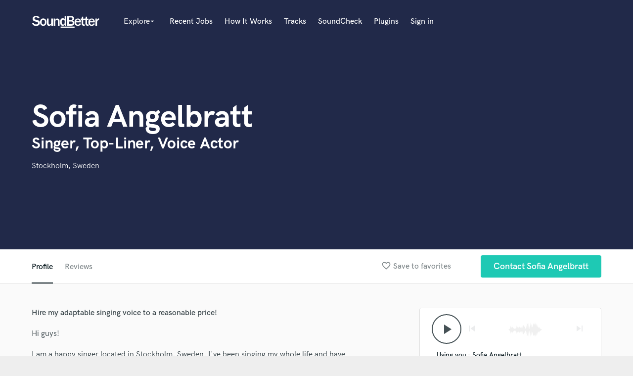

--- FILE ---
content_type: text/html; charset=utf-8
request_url: https://www.google.com/recaptcha/api2/anchor?ar=1&k=6Ldz1-ISAAAAAC-cNJnj4siHO0Gswu3die0mxASV&co=aHR0cHM6Ly9zb3VuZGJldHRlci5jb206NDQz&hl=en&v=N67nZn4AqZkNcbeMu4prBgzg&size=normal&anchor-ms=20000&execute-ms=30000&cb=tqo661dng9
body_size: 49713
content:
<!DOCTYPE HTML><html dir="ltr" lang="en"><head><meta http-equiv="Content-Type" content="text/html; charset=UTF-8">
<meta http-equiv="X-UA-Compatible" content="IE=edge">
<title>reCAPTCHA</title>
<style type="text/css">
/* cyrillic-ext */
@font-face {
  font-family: 'Roboto';
  font-style: normal;
  font-weight: 400;
  font-stretch: 100%;
  src: url(//fonts.gstatic.com/s/roboto/v48/KFO7CnqEu92Fr1ME7kSn66aGLdTylUAMa3GUBHMdazTgWw.woff2) format('woff2');
  unicode-range: U+0460-052F, U+1C80-1C8A, U+20B4, U+2DE0-2DFF, U+A640-A69F, U+FE2E-FE2F;
}
/* cyrillic */
@font-face {
  font-family: 'Roboto';
  font-style: normal;
  font-weight: 400;
  font-stretch: 100%;
  src: url(//fonts.gstatic.com/s/roboto/v48/KFO7CnqEu92Fr1ME7kSn66aGLdTylUAMa3iUBHMdazTgWw.woff2) format('woff2');
  unicode-range: U+0301, U+0400-045F, U+0490-0491, U+04B0-04B1, U+2116;
}
/* greek-ext */
@font-face {
  font-family: 'Roboto';
  font-style: normal;
  font-weight: 400;
  font-stretch: 100%;
  src: url(//fonts.gstatic.com/s/roboto/v48/KFO7CnqEu92Fr1ME7kSn66aGLdTylUAMa3CUBHMdazTgWw.woff2) format('woff2');
  unicode-range: U+1F00-1FFF;
}
/* greek */
@font-face {
  font-family: 'Roboto';
  font-style: normal;
  font-weight: 400;
  font-stretch: 100%;
  src: url(//fonts.gstatic.com/s/roboto/v48/KFO7CnqEu92Fr1ME7kSn66aGLdTylUAMa3-UBHMdazTgWw.woff2) format('woff2');
  unicode-range: U+0370-0377, U+037A-037F, U+0384-038A, U+038C, U+038E-03A1, U+03A3-03FF;
}
/* math */
@font-face {
  font-family: 'Roboto';
  font-style: normal;
  font-weight: 400;
  font-stretch: 100%;
  src: url(//fonts.gstatic.com/s/roboto/v48/KFO7CnqEu92Fr1ME7kSn66aGLdTylUAMawCUBHMdazTgWw.woff2) format('woff2');
  unicode-range: U+0302-0303, U+0305, U+0307-0308, U+0310, U+0312, U+0315, U+031A, U+0326-0327, U+032C, U+032F-0330, U+0332-0333, U+0338, U+033A, U+0346, U+034D, U+0391-03A1, U+03A3-03A9, U+03B1-03C9, U+03D1, U+03D5-03D6, U+03F0-03F1, U+03F4-03F5, U+2016-2017, U+2034-2038, U+203C, U+2040, U+2043, U+2047, U+2050, U+2057, U+205F, U+2070-2071, U+2074-208E, U+2090-209C, U+20D0-20DC, U+20E1, U+20E5-20EF, U+2100-2112, U+2114-2115, U+2117-2121, U+2123-214F, U+2190, U+2192, U+2194-21AE, U+21B0-21E5, U+21F1-21F2, U+21F4-2211, U+2213-2214, U+2216-22FF, U+2308-230B, U+2310, U+2319, U+231C-2321, U+2336-237A, U+237C, U+2395, U+239B-23B7, U+23D0, U+23DC-23E1, U+2474-2475, U+25AF, U+25B3, U+25B7, U+25BD, U+25C1, U+25CA, U+25CC, U+25FB, U+266D-266F, U+27C0-27FF, U+2900-2AFF, U+2B0E-2B11, U+2B30-2B4C, U+2BFE, U+3030, U+FF5B, U+FF5D, U+1D400-1D7FF, U+1EE00-1EEFF;
}
/* symbols */
@font-face {
  font-family: 'Roboto';
  font-style: normal;
  font-weight: 400;
  font-stretch: 100%;
  src: url(//fonts.gstatic.com/s/roboto/v48/KFO7CnqEu92Fr1ME7kSn66aGLdTylUAMaxKUBHMdazTgWw.woff2) format('woff2');
  unicode-range: U+0001-000C, U+000E-001F, U+007F-009F, U+20DD-20E0, U+20E2-20E4, U+2150-218F, U+2190, U+2192, U+2194-2199, U+21AF, U+21E6-21F0, U+21F3, U+2218-2219, U+2299, U+22C4-22C6, U+2300-243F, U+2440-244A, U+2460-24FF, U+25A0-27BF, U+2800-28FF, U+2921-2922, U+2981, U+29BF, U+29EB, U+2B00-2BFF, U+4DC0-4DFF, U+FFF9-FFFB, U+10140-1018E, U+10190-1019C, U+101A0, U+101D0-101FD, U+102E0-102FB, U+10E60-10E7E, U+1D2C0-1D2D3, U+1D2E0-1D37F, U+1F000-1F0FF, U+1F100-1F1AD, U+1F1E6-1F1FF, U+1F30D-1F30F, U+1F315, U+1F31C, U+1F31E, U+1F320-1F32C, U+1F336, U+1F378, U+1F37D, U+1F382, U+1F393-1F39F, U+1F3A7-1F3A8, U+1F3AC-1F3AF, U+1F3C2, U+1F3C4-1F3C6, U+1F3CA-1F3CE, U+1F3D4-1F3E0, U+1F3ED, U+1F3F1-1F3F3, U+1F3F5-1F3F7, U+1F408, U+1F415, U+1F41F, U+1F426, U+1F43F, U+1F441-1F442, U+1F444, U+1F446-1F449, U+1F44C-1F44E, U+1F453, U+1F46A, U+1F47D, U+1F4A3, U+1F4B0, U+1F4B3, U+1F4B9, U+1F4BB, U+1F4BF, U+1F4C8-1F4CB, U+1F4D6, U+1F4DA, U+1F4DF, U+1F4E3-1F4E6, U+1F4EA-1F4ED, U+1F4F7, U+1F4F9-1F4FB, U+1F4FD-1F4FE, U+1F503, U+1F507-1F50B, U+1F50D, U+1F512-1F513, U+1F53E-1F54A, U+1F54F-1F5FA, U+1F610, U+1F650-1F67F, U+1F687, U+1F68D, U+1F691, U+1F694, U+1F698, U+1F6AD, U+1F6B2, U+1F6B9-1F6BA, U+1F6BC, U+1F6C6-1F6CF, U+1F6D3-1F6D7, U+1F6E0-1F6EA, U+1F6F0-1F6F3, U+1F6F7-1F6FC, U+1F700-1F7FF, U+1F800-1F80B, U+1F810-1F847, U+1F850-1F859, U+1F860-1F887, U+1F890-1F8AD, U+1F8B0-1F8BB, U+1F8C0-1F8C1, U+1F900-1F90B, U+1F93B, U+1F946, U+1F984, U+1F996, U+1F9E9, U+1FA00-1FA6F, U+1FA70-1FA7C, U+1FA80-1FA89, U+1FA8F-1FAC6, U+1FACE-1FADC, U+1FADF-1FAE9, U+1FAF0-1FAF8, U+1FB00-1FBFF;
}
/* vietnamese */
@font-face {
  font-family: 'Roboto';
  font-style: normal;
  font-weight: 400;
  font-stretch: 100%;
  src: url(//fonts.gstatic.com/s/roboto/v48/KFO7CnqEu92Fr1ME7kSn66aGLdTylUAMa3OUBHMdazTgWw.woff2) format('woff2');
  unicode-range: U+0102-0103, U+0110-0111, U+0128-0129, U+0168-0169, U+01A0-01A1, U+01AF-01B0, U+0300-0301, U+0303-0304, U+0308-0309, U+0323, U+0329, U+1EA0-1EF9, U+20AB;
}
/* latin-ext */
@font-face {
  font-family: 'Roboto';
  font-style: normal;
  font-weight: 400;
  font-stretch: 100%;
  src: url(//fonts.gstatic.com/s/roboto/v48/KFO7CnqEu92Fr1ME7kSn66aGLdTylUAMa3KUBHMdazTgWw.woff2) format('woff2');
  unicode-range: U+0100-02BA, U+02BD-02C5, U+02C7-02CC, U+02CE-02D7, U+02DD-02FF, U+0304, U+0308, U+0329, U+1D00-1DBF, U+1E00-1E9F, U+1EF2-1EFF, U+2020, U+20A0-20AB, U+20AD-20C0, U+2113, U+2C60-2C7F, U+A720-A7FF;
}
/* latin */
@font-face {
  font-family: 'Roboto';
  font-style: normal;
  font-weight: 400;
  font-stretch: 100%;
  src: url(//fonts.gstatic.com/s/roboto/v48/KFO7CnqEu92Fr1ME7kSn66aGLdTylUAMa3yUBHMdazQ.woff2) format('woff2');
  unicode-range: U+0000-00FF, U+0131, U+0152-0153, U+02BB-02BC, U+02C6, U+02DA, U+02DC, U+0304, U+0308, U+0329, U+2000-206F, U+20AC, U+2122, U+2191, U+2193, U+2212, U+2215, U+FEFF, U+FFFD;
}
/* cyrillic-ext */
@font-face {
  font-family: 'Roboto';
  font-style: normal;
  font-weight: 500;
  font-stretch: 100%;
  src: url(//fonts.gstatic.com/s/roboto/v48/KFO7CnqEu92Fr1ME7kSn66aGLdTylUAMa3GUBHMdazTgWw.woff2) format('woff2');
  unicode-range: U+0460-052F, U+1C80-1C8A, U+20B4, U+2DE0-2DFF, U+A640-A69F, U+FE2E-FE2F;
}
/* cyrillic */
@font-face {
  font-family: 'Roboto';
  font-style: normal;
  font-weight: 500;
  font-stretch: 100%;
  src: url(//fonts.gstatic.com/s/roboto/v48/KFO7CnqEu92Fr1ME7kSn66aGLdTylUAMa3iUBHMdazTgWw.woff2) format('woff2');
  unicode-range: U+0301, U+0400-045F, U+0490-0491, U+04B0-04B1, U+2116;
}
/* greek-ext */
@font-face {
  font-family: 'Roboto';
  font-style: normal;
  font-weight: 500;
  font-stretch: 100%;
  src: url(//fonts.gstatic.com/s/roboto/v48/KFO7CnqEu92Fr1ME7kSn66aGLdTylUAMa3CUBHMdazTgWw.woff2) format('woff2');
  unicode-range: U+1F00-1FFF;
}
/* greek */
@font-face {
  font-family: 'Roboto';
  font-style: normal;
  font-weight: 500;
  font-stretch: 100%;
  src: url(//fonts.gstatic.com/s/roboto/v48/KFO7CnqEu92Fr1ME7kSn66aGLdTylUAMa3-UBHMdazTgWw.woff2) format('woff2');
  unicode-range: U+0370-0377, U+037A-037F, U+0384-038A, U+038C, U+038E-03A1, U+03A3-03FF;
}
/* math */
@font-face {
  font-family: 'Roboto';
  font-style: normal;
  font-weight: 500;
  font-stretch: 100%;
  src: url(//fonts.gstatic.com/s/roboto/v48/KFO7CnqEu92Fr1ME7kSn66aGLdTylUAMawCUBHMdazTgWw.woff2) format('woff2');
  unicode-range: U+0302-0303, U+0305, U+0307-0308, U+0310, U+0312, U+0315, U+031A, U+0326-0327, U+032C, U+032F-0330, U+0332-0333, U+0338, U+033A, U+0346, U+034D, U+0391-03A1, U+03A3-03A9, U+03B1-03C9, U+03D1, U+03D5-03D6, U+03F0-03F1, U+03F4-03F5, U+2016-2017, U+2034-2038, U+203C, U+2040, U+2043, U+2047, U+2050, U+2057, U+205F, U+2070-2071, U+2074-208E, U+2090-209C, U+20D0-20DC, U+20E1, U+20E5-20EF, U+2100-2112, U+2114-2115, U+2117-2121, U+2123-214F, U+2190, U+2192, U+2194-21AE, U+21B0-21E5, U+21F1-21F2, U+21F4-2211, U+2213-2214, U+2216-22FF, U+2308-230B, U+2310, U+2319, U+231C-2321, U+2336-237A, U+237C, U+2395, U+239B-23B7, U+23D0, U+23DC-23E1, U+2474-2475, U+25AF, U+25B3, U+25B7, U+25BD, U+25C1, U+25CA, U+25CC, U+25FB, U+266D-266F, U+27C0-27FF, U+2900-2AFF, U+2B0E-2B11, U+2B30-2B4C, U+2BFE, U+3030, U+FF5B, U+FF5D, U+1D400-1D7FF, U+1EE00-1EEFF;
}
/* symbols */
@font-face {
  font-family: 'Roboto';
  font-style: normal;
  font-weight: 500;
  font-stretch: 100%;
  src: url(//fonts.gstatic.com/s/roboto/v48/KFO7CnqEu92Fr1ME7kSn66aGLdTylUAMaxKUBHMdazTgWw.woff2) format('woff2');
  unicode-range: U+0001-000C, U+000E-001F, U+007F-009F, U+20DD-20E0, U+20E2-20E4, U+2150-218F, U+2190, U+2192, U+2194-2199, U+21AF, U+21E6-21F0, U+21F3, U+2218-2219, U+2299, U+22C4-22C6, U+2300-243F, U+2440-244A, U+2460-24FF, U+25A0-27BF, U+2800-28FF, U+2921-2922, U+2981, U+29BF, U+29EB, U+2B00-2BFF, U+4DC0-4DFF, U+FFF9-FFFB, U+10140-1018E, U+10190-1019C, U+101A0, U+101D0-101FD, U+102E0-102FB, U+10E60-10E7E, U+1D2C0-1D2D3, U+1D2E0-1D37F, U+1F000-1F0FF, U+1F100-1F1AD, U+1F1E6-1F1FF, U+1F30D-1F30F, U+1F315, U+1F31C, U+1F31E, U+1F320-1F32C, U+1F336, U+1F378, U+1F37D, U+1F382, U+1F393-1F39F, U+1F3A7-1F3A8, U+1F3AC-1F3AF, U+1F3C2, U+1F3C4-1F3C6, U+1F3CA-1F3CE, U+1F3D4-1F3E0, U+1F3ED, U+1F3F1-1F3F3, U+1F3F5-1F3F7, U+1F408, U+1F415, U+1F41F, U+1F426, U+1F43F, U+1F441-1F442, U+1F444, U+1F446-1F449, U+1F44C-1F44E, U+1F453, U+1F46A, U+1F47D, U+1F4A3, U+1F4B0, U+1F4B3, U+1F4B9, U+1F4BB, U+1F4BF, U+1F4C8-1F4CB, U+1F4D6, U+1F4DA, U+1F4DF, U+1F4E3-1F4E6, U+1F4EA-1F4ED, U+1F4F7, U+1F4F9-1F4FB, U+1F4FD-1F4FE, U+1F503, U+1F507-1F50B, U+1F50D, U+1F512-1F513, U+1F53E-1F54A, U+1F54F-1F5FA, U+1F610, U+1F650-1F67F, U+1F687, U+1F68D, U+1F691, U+1F694, U+1F698, U+1F6AD, U+1F6B2, U+1F6B9-1F6BA, U+1F6BC, U+1F6C6-1F6CF, U+1F6D3-1F6D7, U+1F6E0-1F6EA, U+1F6F0-1F6F3, U+1F6F7-1F6FC, U+1F700-1F7FF, U+1F800-1F80B, U+1F810-1F847, U+1F850-1F859, U+1F860-1F887, U+1F890-1F8AD, U+1F8B0-1F8BB, U+1F8C0-1F8C1, U+1F900-1F90B, U+1F93B, U+1F946, U+1F984, U+1F996, U+1F9E9, U+1FA00-1FA6F, U+1FA70-1FA7C, U+1FA80-1FA89, U+1FA8F-1FAC6, U+1FACE-1FADC, U+1FADF-1FAE9, U+1FAF0-1FAF8, U+1FB00-1FBFF;
}
/* vietnamese */
@font-face {
  font-family: 'Roboto';
  font-style: normal;
  font-weight: 500;
  font-stretch: 100%;
  src: url(//fonts.gstatic.com/s/roboto/v48/KFO7CnqEu92Fr1ME7kSn66aGLdTylUAMa3OUBHMdazTgWw.woff2) format('woff2');
  unicode-range: U+0102-0103, U+0110-0111, U+0128-0129, U+0168-0169, U+01A0-01A1, U+01AF-01B0, U+0300-0301, U+0303-0304, U+0308-0309, U+0323, U+0329, U+1EA0-1EF9, U+20AB;
}
/* latin-ext */
@font-face {
  font-family: 'Roboto';
  font-style: normal;
  font-weight: 500;
  font-stretch: 100%;
  src: url(//fonts.gstatic.com/s/roboto/v48/KFO7CnqEu92Fr1ME7kSn66aGLdTylUAMa3KUBHMdazTgWw.woff2) format('woff2');
  unicode-range: U+0100-02BA, U+02BD-02C5, U+02C7-02CC, U+02CE-02D7, U+02DD-02FF, U+0304, U+0308, U+0329, U+1D00-1DBF, U+1E00-1E9F, U+1EF2-1EFF, U+2020, U+20A0-20AB, U+20AD-20C0, U+2113, U+2C60-2C7F, U+A720-A7FF;
}
/* latin */
@font-face {
  font-family: 'Roboto';
  font-style: normal;
  font-weight: 500;
  font-stretch: 100%;
  src: url(//fonts.gstatic.com/s/roboto/v48/KFO7CnqEu92Fr1ME7kSn66aGLdTylUAMa3yUBHMdazQ.woff2) format('woff2');
  unicode-range: U+0000-00FF, U+0131, U+0152-0153, U+02BB-02BC, U+02C6, U+02DA, U+02DC, U+0304, U+0308, U+0329, U+2000-206F, U+20AC, U+2122, U+2191, U+2193, U+2212, U+2215, U+FEFF, U+FFFD;
}
/* cyrillic-ext */
@font-face {
  font-family: 'Roboto';
  font-style: normal;
  font-weight: 900;
  font-stretch: 100%;
  src: url(//fonts.gstatic.com/s/roboto/v48/KFO7CnqEu92Fr1ME7kSn66aGLdTylUAMa3GUBHMdazTgWw.woff2) format('woff2');
  unicode-range: U+0460-052F, U+1C80-1C8A, U+20B4, U+2DE0-2DFF, U+A640-A69F, U+FE2E-FE2F;
}
/* cyrillic */
@font-face {
  font-family: 'Roboto';
  font-style: normal;
  font-weight: 900;
  font-stretch: 100%;
  src: url(//fonts.gstatic.com/s/roboto/v48/KFO7CnqEu92Fr1ME7kSn66aGLdTylUAMa3iUBHMdazTgWw.woff2) format('woff2');
  unicode-range: U+0301, U+0400-045F, U+0490-0491, U+04B0-04B1, U+2116;
}
/* greek-ext */
@font-face {
  font-family: 'Roboto';
  font-style: normal;
  font-weight: 900;
  font-stretch: 100%;
  src: url(//fonts.gstatic.com/s/roboto/v48/KFO7CnqEu92Fr1ME7kSn66aGLdTylUAMa3CUBHMdazTgWw.woff2) format('woff2');
  unicode-range: U+1F00-1FFF;
}
/* greek */
@font-face {
  font-family: 'Roboto';
  font-style: normal;
  font-weight: 900;
  font-stretch: 100%;
  src: url(//fonts.gstatic.com/s/roboto/v48/KFO7CnqEu92Fr1ME7kSn66aGLdTylUAMa3-UBHMdazTgWw.woff2) format('woff2');
  unicode-range: U+0370-0377, U+037A-037F, U+0384-038A, U+038C, U+038E-03A1, U+03A3-03FF;
}
/* math */
@font-face {
  font-family: 'Roboto';
  font-style: normal;
  font-weight: 900;
  font-stretch: 100%;
  src: url(//fonts.gstatic.com/s/roboto/v48/KFO7CnqEu92Fr1ME7kSn66aGLdTylUAMawCUBHMdazTgWw.woff2) format('woff2');
  unicode-range: U+0302-0303, U+0305, U+0307-0308, U+0310, U+0312, U+0315, U+031A, U+0326-0327, U+032C, U+032F-0330, U+0332-0333, U+0338, U+033A, U+0346, U+034D, U+0391-03A1, U+03A3-03A9, U+03B1-03C9, U+03D1, U+03D5-03D6, U+03F0-03F1, U+03F4-03F5, U+2016-2017, U+2034-2038, U+203C, U+2040, U+2043, U+2047, U+2050, U+2057, U+205F, U+2070-2071, U+2074-208E, U+2090-209C, U+20D0-20DC, U+20E1, U+20E5-20EF, U+2100-2112, U+2114-2115, U+2117-2121, U+2123-214F, U+2190, U+2192, U+2194-21AE, U+21B0-21E5, U+21F1-21F2, U+21F4-2211, U+2213-2214, U+2216-22FF, U+2308-230B, U+2310, U+2319, U+231C-2321, U+2336-237A, U+237C, U+2395, U+239B-23B7, U+23D0, U+23DC-23E1, U+2474-2475, U+25AF, U+25B3, U+25B7, U+25BD, U+25C1, U+25CA, U+25CC, U+25FB, U+266D-266F, U+27C0-27FF, U+2900-2AFF, U+2B0E-2B11, U+2B30-2B4C, U+2BFE, U+3030, U+FF5B, U+FF5D, U+1D400-1D7FF, U+1EE00-1EEFF;
}
/* symbols */
@font-face {
  font-family: 'Roboto';
  font-style: normal;
  font-weight: 900;
  font-stretch: 100%;
  src: url(//fonts.gstatic.com/s/roboto/v48/KFO7CnqEu92Fr1ME7kSn66aGLdTylUAMaxKUBHMdazTgWw.woff2) format('woff2');
  unicode-range: U+0001-000C, U+000E-001F, U+007F-009F, U+20DD-20E0, U+20E2-20E4, U+2150-218F, U+2190, U+2192, U+2194-2199, U+21AF, U+21E6-21F0, U+21F3, U+2218-2219, U+2299, U+22C4-22C6, U+2300-243F, U+2440-244A, U+2460-24FF, U+25A0-27BF, U+2800-28FF, U+2921-2922, U+2981, U+29BF, U+29EB, U+2B00-2BFF, U+4DC0-4DFF, U+FFF9-FFFB, U+10140-1018E, U+10190-1019C, U+101A0, U+101D0-101FD, U+102E0-102FB, U+10E60-10E7E, U+1D2C0-1D2D3, U+1D2E0-1D37F, U+1F000-1F0FF, U+1F100-1F1AD, U+1F1E6-1F1FF, U+1F30D-1F30F, U+1F315, U+1F31C, U+1F31E, U+1F320-1F32C, U+1F336, U+1F378, U+1F37D, U+1F382, U+1F393-1F39F, U+1F3A7-1F3A8, U+1F3AC-1F3AF, U+1F3C2, U+1F3C4-1F3C6, U+1F3CA-1F3CE, U+1F3D4-1F3E0, U+1F3ED, U+1F3F1-1F3F3, U+1F3F5-1F3F7, U+1F408, U+1F415, U+1F41F, U+1F426, U+1F43F, U+1F441-1F442, U+1F444, U+1F446-1F449, U+1F44C-1F44E, U+1F453, U+1F46A, U+1F47D, U+1F4A3, U+1F4B0, U+1F4B3, U+1F4B9, U+1F4BB, U+1F4BF, U+1F4C8-1F4CB, U+1F4D6, U+1F4DA, U+1F4DF, U+1F4E3-1F4E6, U+1F4EA-1F4ED, U+1F4F7, U+1F4F9-1F4FB, U+1F4FD-1F4FE, U+1F503, U+1F507-1F50B, U+1F50D, U+1F512-1F513, U+1F53E-1F54A, U+1F54F-1F5FA, U+1F610, U+1F650-1F67F, U+1F687, U+1F68D, U+1F691, U+1F694, U+1F698, U+1F6AD, U+1F6B2, U+1F6B9-1F6BA, U+1F6BC, U+1F6C6-1F6CF, U+1F6D3-1F6D7, U+1F6E0-1F6EA, U+1F6F0-1F6F3, U+1F6F7-1F6FC, U+1F700-1F7FF, U+1F800-1F80B, U+1F810-1F847, U+1F850-1F859, U+1F860-1F887, U+1F890-1F8AD, U+1F8B0-1F8BB, U+1F8C0-1F8C1, U+1F900-1F90B, U+1F93B, U+1F946, U+1F984, U+1F996, U+1F9E9, U+1FA00-1FA6F, U+1FA70-1FA7C, U+1FA80-1FA89, U+1FA8F-1FAC6, U+1FACE-1FADC, U+1FADF-1FAE9, U+1FAF0-1FAF8, U+1FB00-1FBFF;
}
/* vietnamese */
@font-face {
  font-family: 'Roboto';
  font-style: normal;
  font-weight: 900;
  font-stretch: 100%;
  src: url(//fonts.gstatic.com/s/roboto/v48/KFO7CnqEu92Fr1ME7kSn66aGLdTylUAMa3OUBHMdazTgWw.woff2) format('woff2');
  unicode-range: U+0102-0103, U+0110-0111, U+0128-0129, U+0168-0169, U+01A0-01A1, U+01AF-01B0, U+0300-0301, U+0303-0304, U+0308-0309, U+0323, U+0329, U+1EA0-1EF9, U+20AB;
}
/* latin-ext */
@font-face {
  font-family: 'Roboto';
  font-style: normal;
  font-weight: 900;
  font-stretch: 100%;
  src: url(//fonts.gstatic.com/s/roboto/v48/KFO7CnqEu92Fr1ME7kSn66aGLdTylUAMa3KUBHMdazTgWw.woff2) format('woff2');
  unicode-range: U+0100-02BA, U+02BD-02C5, U+02C7-02CC, U+02CE-02D7, U+02DD-02FF, U+0304, U+0308, U+0329, U+1D00-1DBF, U+1E00-1E9F, U+1EF2-1EFF, U+2020, U+20A0-20AB, U+20AD-20C0, U+2113, U+2C60-2C7F, U+A720-A7FF;
}
/* latin */
@font-face {
  font-family: 'Roboto';
  font-style: normal;
  font-weight: 900;
  font-stretch: 100%;
  src: url(//fonts.gstatic.com/s/roboto/v48/KFO7CnqEu92Fr1ME7kSn66aGLdTylUAMa3yUBHMdazQ.woff2) format('woff2');
  unicode-range: U+0000-00FF, U+0131, U+0152-0153, U+02BB-02BC, U+02C6, U+02DA, U+02DC, U+0304, U+0308, U+0329, U+2000-206F, U+20AC, U+2122, U+2191, U+2193, U+2212, U+2215, U+FEFF, U+FFFD;
}

</style>
<link rel="stylesheet" type="text/css" href="https://www.gstatic.com/recaptcha/releases/N67nZn4AqZkNcbeMu4prBgzg/styles__ltr.css">
<script nonce="mzoiFJr2OpL7nj1Tr7PRRQ" type="text/javascript">window['__recaptcha_api'] = 'https://www.google.com/recaptcha/api2/';</script>
<script type="text/javascript" src="https://www.gstatic.com/recaptcha/releases/N67nZn4AqZkNcbeMu4prBgzg/recaptcha__en.js" nonce="mzoiFJr2OpL7nj1Tr7PRRQ">
      
    </script></head>
<body><div id="rc-anchor-alert" class="rc-anchor-alert"></div>
<input type="hidden" id="recaptcha-token" value="[base64]">
<script type="text/javascript" nonce="mzoiFJr2OpL7nj1Tr7PRRQ">
      recaptcha.anchor.Main.init("[\x22ainput\x22,[\x22bgdata\x22,\x22\x22,\[base64]/[base64]/[base64]/bmV3IHJbeF0oY1swXSk6RT09Mj9uZXcgclt4XShjWzBdLGNbMV0pOkU9PTM/bmV3IHJbeF0oY1swXSxjWzFdLGNbMl0pOkU9PTQ/[base64]/[base64]/[base64]/[base64]/[base64]/[base64]/[base64]/[base64]\x22,\[base64]\x22,\x22w5jCrcKuw5PCs8Oww5HDjg1HaHVXS8KbwpsodWjCjR7DmjLCk8K5O8K4w60bR8KxAsK6ecKOYFhSNcOYPWtoPyfCoTvDtBtBM8Ovw4jDnMOuw6YoK2zDgG0qwrDDlCDCs0Bdwq/DmMKaHAbDk1PCoMO0AnPDnlLCmcOxPsO1RcKuw53DgcK0wos5w5TCk8ONfC/CtyDCjWzCuVNpw73DsFAFREgXCcO+Z8Kpw5XDscK+AsOOwrEyNMO6wprDnsKWw4fDr8KUwofCoBrCkgrCuGpbIFzDojXChADCksOrMcKgW3Y/JX3CisOIPU/DgsO+w7HDosOBHTIRwoPDlQDDiMKyw65pw6Y0FsKfGsKQcMK6HQPDgk3Ch8OeJE5Dw6lpwqtNwqHDulsJWlc/OcOfw7FNXwXCncKQf8KCB8Kfw7RBw7PDvCbClFnChS/DjsKVLcKKB2prKwhadcK5BsOgEcO2KXQRw7HCuG/DqcOzXMKVwpnChMOtwqpsdMKIwp3CsxfCgMKRwq3CjiFrwptlw5zCvsKxw4vClH3DmzocwqvCrcKzw7YcwpXDiiMOwrDCq1hZNsOlCMO3w4dIw412w57ClsOEAAlmw4hPw73Cq1rDgFvDmF/Dg2wiw5diYsK+T3/DjD4mZXI0V8KUwpLCpBB1w4/Dn8O1w4zDhGpZJVUPw6LDskjDk0s/[base64]/CmW8RXsKsfzMmw6jCmxxGasO4wqbChUbDozwcwp1Owr0zMWXCtkDDgE/DvgfDskzDkTHClMOwwpIdw6N0w4bCgkFuwr1XwpjCjmHCq8KRw7rDhsOhWsOYwr1tOA9uwrrCoMOyw4E5w5/CosKPERvDoBDDo0LClsOlZ8O5w7J1w7h5wr5tw408w5ULw7bDhsKsbcO0wrTDksKkR8K5c8K7P8KpG8Onw4DCgWIKw64Dwo0+wo/Dv0DDv03CozDDmGfDohDCmjogfVwBwr7CmQ/DkMKPDy4SFBPDscKoe3vCshDDsivClsKqw6LDtcKXBEvDpBMPwoUHw5IUwoRxwqRkbcKqVWteOlzCnMK0w6dBw5AGGMOJwpZawqjDp0jCr8KiQcK3w5HCqcOlOMKMwqzCkMOqRcOYcsKAw73DpcOCw5kvw4E8wpjDkEsWwqrCngTCs8Knwpdtw4/Cu8OSSGvCjMOHLyHDv2rCncKKHgXCn8Ouw4jDg2Iawp1dw5xgFcKFAE9lfXtAw65/[base64]/PGjDvcOrw7ZlDHbDhsOleB7DqnQgw6/CqxTCkWLDnEQOwpDDsQnDrDd9E3hLw53CkgPCtcKSci9ZaMOMIUPCpsO4w4vDozbCm8KufGhWw6p+wpdTDSfCnzXDj8Opw6Akw7TCqCjDhxpTw6LDgSFtBH4iwq43wo7DosONw6MxwolKTsKPf2cUfikacirCl8OrwqtMwq5gw43ChcOvacOEX8KcKjTCuSvDgsK/[base64]/DtsOvw6LCocOFwoxKc8ObWyfCnQ7DmsKdwqRYAcKrZ33Dty/DosO2wp3DksKMXCDCqsKQFSPCuUYKVMOuw7TDiMKnw68jN2FUbGDCiMKMw4opdMOFNWvDrsKdSkrCh8Onw59NbMK/[base64]/W07CnMONf8KPwqt0wo/CqWpHOsOpEMKcSnbCrXopE2fDiXPDr8ORwoo1UsKfYsKtw7lcEcKsMcODw5LDqGLCucOzw6kjbcOqSBcrKsOww7zDp8Ohw5XCuHxXw6c7wpjCgXsgbDx5w4LCpS7Dnnk/QRYkCDtTw7jDrxhdSyYPbMK7w6Ytwr/CuMOQY8K9w6NKGsOuC8KkfwRSw6PCsVDDv8K9w4jDn1LDsFTCtwMFa2IeRz9vdcK8wrg1w41ACRA3w5bCmzx5w4vCj0lTwq4sf0PDkEwjw7/CpcKcw7JMD3HCtXXDjcKOTsKiwpjDjHskYMK3wqHDoMKJFnMDwrnCt8OLHcOhwqLCiiLDrA5nc8Kqw6TCiMONccKWwodMw60SEFbDtcKBFydKGTDCjAvDkMKow5jCqcOvw7/ClcOALsKDwrfDkkLDgijDp0cdwrbDicKeTMK3LcKpGhMlw6FqwrFgZ2LDsQt6wpvCuSnCmWhOwrTDuxnDj1ZSw43Dslsnwqkhw6/DghLDthwRw4bClEZUElZdW1zDhhMOOMOHan/[base64]/wo8pWk/[base64]/DpwHCr1Y1esObT8OUw4bCnMKqw7HCu8O5eQ/[base64]/DusKKwrDDuHjCv8OybMKCw4XCusKpV8K0G8OqS3TDoMKxT1TDlsKsEMKEUE7CgcOBQ8OCw71+WcKIw5nCqHR1wrRkRQ8GwoLDjEnDj8Ohwp3DjsKNNRF0wqfCisKBwrPDv2DCogIHwqxRd8K8MMOSwrbCucK8wpbCsELCksOYecKeHcKowq/Cg31MVhtuZcKVLcKAE8Kfw7rCoMOpwp5aw4Uww6zCkRE8wpXCkRvDqkvCnVzClmQiw7HDrsKrO8KWwq1paBcJwrDCpMOQEVvCuVRrwpJBw7FBC8OCcUwOEMOpGj7ClQM/[base64]/UcOLFDnCiSMpAsOmwo/[base64]/w47DhsOOw6ADwp0nw5p/[base64]/f8Oiw7HDnyw+BcOowr/[base64]/w77DkktlTMKwPsK6w7VCwpXCv8Ogw5ICQR5fw6TCuE19GSfCr2QBI8Ocw6Y9wrLClBd7w77DgyvDiMKPwpfDoMOMwo7CvMKewqJxacKHDyDCiMOMN8KRWcKxwr4Lw6TCjm9xwqTDgyhDw4nDiC56YlXDh2vCs8KkworDkMOYw7xtOSl1w4/CrMK6ZMKIw7p1wrfCqsKww6LDsMKqLsO6w4vCvHwIw7EoXyE/w4lodcOsRDR9w5k1wr/CmmQ7wr7CqcKPACMOBwfDmAfCvMO/w7PDjMKBwpZXP2NswpLDng7DnMOVQV8lwovCgcK1w709PlkYw6nDtljCmMKywpQgWcKTYMKDwrDDo1rDj8OYwpt8w4cjJ8OSw44Ja8K9w5/CtcO/wqPCjUfDvcK6wrpMwqFswrt3dsOtw7h0wq/Cuhp7JGrDvMOCwokEOWYUw4vCpE/CgsKpw5J3w47DkRDChxlqQBbDvFfDgz8wIh7DgSTCtcKVwofCnsKhw60XXMK/RcO/wpDDsibCkAnCmxLDjinDp3nCtsOAw5hjwopNw4d+ez7CusOCwprDmMKZw6XCuWfDmMKcw6JoJCkrwrgWw4QEUjXCgsOew7Etw4R2djzCssK/JcKbW11jwoBUMRfClcKDwoHDgMOaR3TCujrCpsOqcsK+L8Kyw5XCscKQBFpXwr7CvsK1HcKcBmjDjHvCpsOzw60OJDHDtgTCqMOQw7DDkUwEZcOOw4Qhw6gowpALbxtUAQMZw4/DlDQEFMKQwqVDwoZgwr3CuMKFworCh3A2wrIMwpk9XFd0wqVawp0Ywr3Ds0kQw7rCj8OSw7pkc8OuX8OowoQbwprCghfDu8OWw7/CuMKSwrcOUsOrw6gcL8OswonDmcKWwrxyb8Kxwo99wqXDsQ/[base64]/ClcKNbhJXwowBw6/Cgi/[base64]/DoMOPw7zCtMOYcHrCgMKSFcO9K8OfEHzDhSjDk8Oiw5jCkcOvw65KwpvDl8OVw4rCl8OnZlhpOsK2woNvw4jCvX0rZG/CrkUve8K9w7XDtsOjwo8SAcKoEMOkQsKgw5fCmwBxD8Odw7LDkEbDgcOvbDpqwonCsBoJM8OCYGTCi8K8wpgewpBbw4bDjhNww4bDh8OFw4LDjGlqw4vDrsOcN2ZBwrfCucKVV8K/wr9UeVYnw5ExwrXDmnsewoHCvS1EJmbDtSvCtCLDj8KRHsKowpg3VXjCixvDqR7CiADDrFw4wqRNwo1Lw4XDkTvDlzvCrsOMYHPDkUzDv8KrLcKoKQtIM13DnF8cwqDCksKcw5zCsMOOwrvCujnCo2DDpmDDlh/DrsKhXcKQwrY5wqgjUU5zwojCpnBCw6sWJQVSwpM+WMKAHjTDvHJow7J3RsK7NsKEwoIzw5nCvcOeZsO8AcOOI0ppw7fCl8KtGlNCTsOGwrYlwqTDvHLDrHHDoMK/[base64]/esK2TDPDocKuHW8/[base64]/Dn1VnwrrCgcKAVR/CuGhXwpLDjwPCoHQKK23Cik41MwtQbsKsw4nCgxLCisK7B3w8w7w6wqrCm3VdQsKDKV/DshUjw7fCq3oUXcOAw77CnzlUbzvCr8OAdzYMXDrCsmddw7hbw7oMUGNKw5shMsOicMKMODYsK2RVw4DDksKJSyzDhBYGDQzCj3wmb8K8E8OJw55FV3xKw44Gw5zCnyfDtcKKwoBdM3/DksK7Dy3Cmy17w6tqP2NKNg8HwqbDlsOaw7rCp8K1w6TDjF3ClHdiIMOXw4FAYMKXb2HCvGZ9woXClMKSwoTDhsO+wqjDvzXCmS/Dm8OCwr0LwpvCh8OTdFpNSMKiwpHDhG7DsR3CljjCk8K9Ow5mEFwMbBBEw5otw4JOwoHCq8K2wo1Pw77DsUXCrVvCoisqL8K2FxJ/FMKXHsKRw5TDu8KUWRVaw4HDi8K+wr5kw6/Do8KFdUbDtcOYS1jDqTokwp0OGcK0JBAfw4sCwqZZwpXDiWHDmCk0wrjCvMK5w5RiBcOkwp/DmMOFwrPDpQnChR97ayPCu8OebjYcwphTw4xHw5HDvVRGPMKGFXEbOE7Du8KMwr7DqmN4wpAvDmMjGCNEw5hcAzU0w7Bww5gNfVhvwpfDm8Kuw5rDnMKdwodFNcOtwoPCtMKeNDvDmmjChsOGNcOiZsOtw47Dq8K/[base64]/Cv2zDgsOHFcO6LsOrQsOhwojCkcKKwqNXOzcsw6/DvsOPwrTDicKfwrIGWsK8b8Oew79UwovDvm/Cn8KQwpzCmHDCvw5baBrCqsKZw5QnwpXDiwLDnMKKYcKzCMOlw5bDjcOzwoN9wrrDpmnCvcOqw5LDk0zDhMOhOcOpDMOHRC3CgMKnQsKJPmt2wq1xw7vDng3DpcOZw6hswrsLUVBFw57DvsKyw4PDk8OswoPDvsKZw61/wqBpPMOKYMObw7XClMKfw5PDksKtwoUgwqPCniEKOkp0dcK1w6ENwpbCmkrDlDzDoMO0wqzDoTvCjsOnwqELw4LDoHHCtyU7w5gOFcKlf8OGWlHDkMO9wqEee8OWDUw4RMKjwrhUw5DCr3bDpcOtw6MHegh8w7Y2UjJxw6FXI8OBI3LDmcK2aGrCvMKfFsK/YEHClR3Du8OFw6PDkMKnBSwow75hwqQ2K0cGZsOwAMKZw7DCgsOqADbDt8O3w7ZewpoRw6QGwoXDrMK+PcOmw5TDizLDmmnDk8OtPMKGJ2s3w7LDv8Oiwo7Cjzk5w6HCgMKawrc8EcKwRsO9fcKEDDx+T8KYw5zCqX1/ZsOZTCgRRh/[base64]/CjV7CmsKcUGvCghvDg8Kdw4hNH8OrXsKvBMKEIADDl8O6SMOiGsOEA8KXw7fDjMOyfgYsw6DCjcOdVG3CqMOaRsKXGcKkw6tUwqtwLMKVw6/DjsKzaMOTHAXCpmvCgMOqwo0kwol3w4dVw67CpwLCq2rCmBvClBvDqsOof8OWwo/CkcOuwpDDusOew7/DkkwsFsOmeFLDgQEtw7jCqWJZwqZxMEzCtTPCrG7Cq8OpJsOZB8OuBcOiZTZ2LFEJwpNTEcKhw6XCiCwyw45fw6nDpMK+PMKCw4tWw7XDvzbCmD0+OADDklLCqDIkwqhuw4N+cU/ChsORw63ClcKsw6EPw5PDnMO4w74Cwq5fEMO+dcKhNcO8N8Ktw6vCpsO4w4bDq8KYIUAeMSp7w6LCssKrFAnClE9+D8O1OMO7wqPCkMKABcKLY8K3wo/DjMOlwoDDi8OQFCVLw6ASwrYbaMOgJMO7RMOqw6tdcMKRJFDChH3DgsKjw7Ukf0fDoBjDl8KffMOuRsOhNsOMw7tfJsKPaSt+aw3DtWjDtsOcw6lyPlXDhjRLeSpubR1HI8O/wqTCqMOUacOpTEwWHlvCpsOLVsKsBMKewr5cUsOEwqd7AMK/wpozKCQPNFY9dXghR8O/NwvCqkDCqBAtw6xEwrrCvMOyE0csw5RYbcKQwonCjcKUw5vCqsOAw5PDl8OMXcOAwqMWw4DCoEbDtcOcdsKSAcK4SzrDtBZXw50OKcOxwpXDihJWwogYRMK4VRjDvcK2w71jwq7CpEQEw7nCnH8mw4PDiRJXwokhw4lAJEvCosK/JsOJw6wAwrDCqcKMwqPCnEzDj8KwNcKHw7LDiMOFXsOkwp7DsDTDqMKUSXnDuX0AY8OQwpjCoMKpIhJ7w6xHwqguO0MiQsOEw4XDocKFwpDCuXXCjsOXw7ZMJTrChMKTZ8KOwqLCmygdwoLCrMOzwqMBXMOwwphhYcKANwHCqsO+LyLDp0DCmALDvyzDrMOnw6Mawr/[base64]/AFvClELDiVjCosKWw7nDicKlOsOAMyjCssKXVRV0IsKUw4ZxKDDDn0FoHcKXw4LCjsOtRcOXw5rCr37DssOxw6cIwqzCuQDDj8Kzw6RYwrYDwq/DiMKxEcKgw5dnwo/DvA7DrhBEwpPDhA7CtifCvcKCCsOPUcObKktIwoRswqsGwpXDng9sLy4dwqsvCMKHOUYuwqbCoSQkLC7CrsOMYsOzwq1tw53Cq8OOScO2w6DDvcOJYiLDv8KuccO1w7XDknlPwp8aw5DDqcK/[base64]/[base64]/ZsKjw5TCp2nCtUjDhMKSRk/[base64]/[base64]/X8K9w4PDuzAFcxkmw5jCm8O/a3TDkcKTwq1UTcOiw58RwoTCiyDChcOuQihLHQQOb8KwE1Eiw5LCpSfDhWrCrHPCqsKUw6fCmm9aeRURwofDkBYsw5lRwp0mIMOUfVvDncKnUcOrwo90UsKiw5fChMK0AibCh8KHwphzw5nCqcOhCiQGEcKywqXDpcKgwrgaLVR5OBxBwo/CjsKEwojDv8KXVMObJ8OmwpnDicO3dDBCwr5Dw7BoFX90w7rCgB7CqhZQXcOsw4FEFg02wp/[base64]/CjEJOw67Di3spLcOSwo3CoXvChhR6wpQZwobCqsK4w5BoA11NfMKVBsKAdcKPwrUCwr7ClsKbw7RHCgUNTMK0PiBUIUAjw4PDpQzCthFzQSZ8w5LDmDB1w5fCsVEdw5TDuAbCqsKVJcKVWWNKwo3DkcKYwrrDicK9wr3DrsOHwrLDpcKsw4vDpXPDjksuw4B/[base64]/Dt8K6DsOWwqYhwqnDoHfCosKywpjDv8K+KyXClz3DksOHwrlnwrjDrcO8w71ww5FrFDvDuBrClEHCr8KLH8Krw7cBCzrDkMOxwqoOKDnDnsKqw57CgwHCu8KTwoXDp8OzdDkpXsKvUVHChsOHw7sXN8K1w4pDwqk3w5DCj8OuJ0HCjcKZTAgTaMOAw6h/e1JwClbCh0XDhUkBwoh4wpIvKxo1IcOuwoRWECPCkynDjnZWw60UXy7CucOnJmjDg8KFYXLCncKBwqFTXHN/azglOxfCoMOlw7/CpGjCmMOTVMOnwoImwpUKQ8OKwqZcwqPCg8KKN8Khw4hRwphGYsKBFMOtw6huA8KDP8K5wrkJwr01dwxkRVF+KsOSwrPDt3PDtl4yUkfDvcKew4nClcOHwr7CgMOQJyl6w4k7K8KDOF/DpMOCwp1iwp3DpMOvLMKXw5LCmV4hwpPCkcODw59mDhRjwqfDocKcXVtGWjfCj8KQwozDhkt0EcK/[base64]/wpY7w7E0NAwAMQzDmk1/E8KrRHcdZQd8w7UGJsOKw4jCj8OOdyoWw4sUL8KNPcO2wokPUF/Cpks/UcKPWgLDpMOyEcOMwohdAMKrw5nDjBEfw7IDwqZjdcOSPg7CgMOCL8KiwqTCrMORwqggYmvCtXvDix8IwrcMw7rCicKCZWbDvMOybEzDn8ODdMO8YjrCnCFdw5ZtwpLCmToIPcOWLT8IwrccZsKswpDDik/[base64]/DnGzCrsOlU8KlVQlVwrbDnX7CrkkkSWfCpyLCqcOkwr/DrcOCHDpswoTDjMKORVfCssOfwqlRw7duV8K/[base64]/DvUoVZcOqdAp1w7/Cm8OqZ8OTflXCgMORIMKwwojDqMOYPgtaXns5w53ChQsqw5fCtcOTw7TDhMObBS7Ci1F2Qy0dw53DpcOoagksw6PCjsKkR3YFc8KQLUhfw7oKwqx/[base64]/w55zSQhpPsKnw4bCtjJGWgnDuhzDpcKEYMOzwrrChsKnEDopSil+aAXDkTXCs1jDnAg7w4hWw6ZZwqtRfj4zZcKTXABmw4QZHGrCpcKyEXTCgsOPT8OxSMOIworDvcKSwpUlw4VvwpIwacOGccK/w7/DhMOMwqd9LcO9w7UKwpnCnMOoI8OGwpBJwrk6WXNwJioHwqXCicKxVcK7w7YXw7zDpMKuQMOJw4nCuRnCiArDnBklw5M7LMO1w7LDi8KBw53DvirDtiN8GsKqfj5lw4nDrcKqR8OCw4Rxw51pwozDkX7DiMO3OsO4ZXNPwq5/[base64]/CqsOhf8OAG8K5w47DmsOIIcONw5BAQcOaT0LCiAtow4gMdsONcMKIUWc3w6gQOMKEHUTDicKSQzLDu8KiA8OdV3HCunNbNgXCpzjCiHpmLsOOWUlKw53DnSnCk8O/wrIgw557wpPDqsO0w4NAQHHDpcKJwoTDqmnDhsKPR8Kcw7rDuW7Cl1rDt8OPw4rDqQZIQsKWIhnCiyPDnMOPw4PChTQwUnDCqnTCr8OXIsKuwr/CoAbCuinCqyxPwo3CkMKuWzHCjSEqchjDmcOmVMKyB0jDvxnDtsKoQcKiMsOFw47CtHUQw5DDtMKZFDA2w7DDsxXDpEFVwrVFwoLDhW5YESnCihTCkigaKyHDlS7DqnfCii/DhiVMHkJrM1nDiyscFUNjw5oVYMO9ZwpbTWPCrmY8wr4MbcOHdcO7fXBfQcO7wrTCtkhvcMKrcsOUSsONw7oaw5pUw6nCm0kEwp1HwrTDvS/[base64]/DqsKKw5/[base64]/CgMOswpXDq8KtQsK3V8KZw6ouCj5WDCnCkcKQa8OLasKBFsKEw6HDsBvCgjrDrlAGbUpCQMK3RRjCtg3DgA3DuMOaKsOtGMOywqgxWlHDvMOKw7DDmcKYQcKTwp9aw5TDt1/CuA56EG9zw6nDosKGwq7CjMKiw7Ejw51QTsKfPlnDo8K/w54qw7HDjUzCrHAHw6DDtFdEfsKDw5LCrmBNwoUJOcKtw5VkBy51JDR/ZsK2TXspWsOdwoAIZllIw61wwozDlMKKYsOuw47DgxXDtsKLCMK/woFEbMKRw6ZtwpARV8OsSsO9a0/[base64]/DiXQ6w6pjE8OJccOawq5jw4fDtsKDwoDCiEhCPDbDoRRda8OQw5PDgVYjM8OuG8OvwrrChUcFaBXDr8OmGTzDmWMhAcOswpLDjsK7bkHCvk7Cr8KhKsOvIDrDusKbMMOBw4fDnRlLw6zCgsOEY8KFUcOiwojChQd/[base64]/em4xV8OIw7YSLMOzw6HChMKbw7IXRTVPwpDDuAfCkMKdQVlEGE3CpxTDtA0/fXBVw7zDn010ZcKRHcKpfETCvMO/w7bDrT3Dt8OASGrCmsKiw6dGw7MLfRlPVg/DkMOyFMO6WVxKVMOfw6FSwrbDlgHDnh0bwqHCuMO3LsKTFXjDvwFzw61+w6nDncKRfm/Ci19jIMOxwq/DhMObbMOXw4vCtgzDqwEVTsKTTTguRMK2I8Onwok/w5Fwwr/[base64]/MnXCh8KLwphAw4UkHMOYwqLCumRZEsKJw6hjRHfDripIw5jDpRvDqMKZG8KnBsKZP8Ouw6cyw4fCmcOQP8OcwqHCksOWcl09wocqwo3Dm8OeD8Odw7Rpw5/DtcKywrkEcQ7Ci8KAYcO5ScOoYlgAw55LVS5nw7DDr8O4woRvSsO7XsO+IMO2wo7DqU7DijR1w7rCqcOQw5XDkXjCi20pwpB1QWbCsDVnRcODw41rw6TDnMONZwkbI8O7C8O3wqTDncKww5bDscKsJybDrsOIRMKSw5nDgRLCusOxMElUwpovwrPDv8O/wrwEJcKJRG3DosK6w4zCj3vDjMOfd8OSwrVpKh8JLgBzLh1ZwqHDs8KOdHxTw5LDthoBwpxuaMKvw6vCg8KAw5DCi0gHZ3oOdClSF2RNw4HDnD0RMcKLw5oAw5XDpA5mRMO5C8KZd8KAwrDDisO7ZWBWfinDhU8HHcO/IkXCoQ4YwprDqcO2DsKWw6HDsnfClMOowq5Qwo5KT8OIw5zDn8OYwqpww6rDs8KRwo/[base64]/wo4QwpnDuXrCpMO0K8KHX8K5FMKmb8K9ZMKhwpAOHFHDhXTDklsEwpxRwqQBD2xhDMKlN8OyPcOtVMK/[base64]/Dqg82AhzDnUh3wovDpk/[base64]/DhMO1w73DkSE0GwA5Ow7DisOfWsKUXmkGwrcxd8Kbw6tlV8OBEcO2wrB6NkEkwq7DrsOKazHDlsKkwo5uw6TDvcOow7nDh2HCpcO0woISacKeaV3CvcK5w5bDjAV5XMOKw5txwp/DmDMow7/DvMKCw4vDmcO3w6Mfw4LCmsOCwrJrAQN6Vks8aRfCrD5RI2UCIAcNwrpvw6VFaMOpw4IOOw7DisOQBcK2wpAYw408w6TCo8KrYxJMK2/DiUQEw5/DlA8Gw4fDpcOVE8K2JjLCq8OSfk/CrFgsQx/Du8K5w4dsVsKqwppKw7hhwqIuw6DDncK/J8ONw6Zewr0absOrf8Knw7zDm8O0LGh6w4jCnUw4cGh4TcKsTgl1wqDDumnCkR55b8KNY8KnSTjClnvCi8O5w4/DhsOPw6g5Ln/Cmx90wrBjTFUhX8KQaGN0CF/CvBh/Sl8cEyI4UGA8HS/CqhIrU8KAw7B0w43CqMOpBcO8w75Dw7V/[base64]/Cs8KmB8O7AS91BsKSw4UMFsO/[base64]/GUzDhxJvMMOZw69ow7nCgcOpVcO/T33DqW92wqTCvMKadlhdw5/CjlEHw5XCmlvDmsKMwpw1Y8KNwrxkTsOiBDvDhh93wqNgw5UUwq3CjBvClsKdLFLDiRbDvwPDhQPCuB0Gwpo5AgrDumrDu08DccORw6/DkMKZUF/[base64]/w6TDpWxzwql/wqrDg8KUw5DCkTVlw6LCq8OJZ8KGw4HCv8KOwrUYQjVuCcKOc8K8Ch1Ww5crHcOnwofDiT0MCSvCk8KuwoJBFMKDIVbDr8K/Txt8w6gow7bDsEHDlVxgL0nCgcKKL8KswqMqUgRGAQgMccKKw5wOGsOcM8KJXR1Ew6nDk8KowqgdKjrCsxDDv8KgNj15WsKbPyDCq1DCnnZwcB82w4nCqMKpwp/CrETDpsONwqJyIcKZw4nCi1rDnsKzUMKCw4tcAsOAwpPDsWvDkCTCuMKKwr7Cnz/DpMKdQ8OGw43DlDMyBsOpwpNfY8KfAxczHsOqw6Q4wpR8w4/DrXoawrzDlFlVSUZ4JMKjMHUuPEHCoABOfkxLIhBNRh3DlW/CrDHCpG3CrcKYZTDDsA/DlXBPw6vDlys2wrkIwp/[base64]/CqsOVYAt1C8K1w45+WkUiw6srwqjDiUFFcMO1woouw4Z+GcKfXsKVwr3DgsKlaFPCkg7CvGbDosOILsKgwp86HA7DsxjCrsO/w4HCt8KTw4DCuHbDqsOiwonDjMKcwrDCl8K7GcKNbhM+PmLDtsO/w6fCqkFGZCoBHsKGJ0ciwrnDlmHDnMOQwr3CtMO+w4bDm0DDrD8XwqbChz7DiBh/[base64]/DmcKGw7BCEcO4TVUCNMOgwrMqw7AjQzN2w7FEa8OVw5haw6DCucK1wrA2wr7DrMO7RsODLsK6Z8Kpw5TDr8OwwpwmTzg1akA3GcKHw5zDmcKGwoTCnsOZw75swpUzFkINTzTCumNbw4EtJcOBwrTCqwnDvcK7cB/Cr8KpwpHCscKkO8OIwqHDg8OPw7bCoGDCpmFywq/[base64]/DtD0PwrXDmkPDgAV3Am0pw4oWQsK/[base64]/Sz9CwqwaQsORSifChmsPYMOFCcKlWcKhOsOvwobDnsKBw6zCqMKOIsOLf8Oow6zCtR4awpbDkzvDh8KsS3PCrn8pFMOwY8OowonCrSsvasKALsOCwpZlUsO6WjAxXGbCrz4WwpTDgcKKw7dGwr4eZ1FHG2LCk3TDpsOmwrg6RzBbw6jDqwzCsQRBazsWcMO/wphMJjlPLMOGw4HDk8OfV8KGw79fH0cPKsOww7kgPcKzw7DDqMOwLMOqagxSwrHDhFvDpcOgBAjDvMOCSkE+w6LDsGPDuBrDnWURw4BrwoQ8wrJHwqrChSzChAHDtxZnw6E2w4Uaw6/DhcOIwqXDmcOyDQvDgsO+XC0Cw65Wwqs/woxNwrUmGXNXw6nDhsOPw6/CvcKYwpgnXlVow4p3ZFLCssOWwpPCrMKkwoxaw4pSKwhSMAVYSX5Nw6FgwpPCicKcwrvCuibDnMKvw7/DtUNhwpROw6lvw4/DtHjDhMKWw4LClsO0w4XClQhmfcKgS8ODwoJuV8Kkw7/Du8OyP8O9ZMK2wr3Cj1N4w6kWw5HDvcKDNMOBTGPCncO5w49PwqLDpMONwoLDiiMpwq7CiMKlw6x0wo3Cuk17wpd3JcOMwoLDo8KVIRDDncOTwpRCTcOOQMK5wrvDlHDCgAAfwonDtlJlw7FfN8KrwrpeM8KUa8OJLWZxw4hOcsOOTsKDNcKKccK/Q8KVeCt2wohQwrzCusOGwqfCqcODAcOaY8KJYsK6wqXDqi08FcOrFsKlO8KQw5FFw6bDuiTDmTVfwrVKQ0nDmHBKUnvCrcKkw4ZawpcaKcK4TsKlwpXDtMKgI2zCm8OvVsOPWjQgB8KRNHx9GMOFw7Ykw7PDvz7DhDDDrgduE18va8KIwpvDnMKXYRnDlMKMIMO/OcOiwrrDvzwncjJwwojDhsKOwrVDwrfDllbCqlXDt08Rw7PCrk/DtwnCpX4Ew48PK1x2wpXDrinCiMO8w4TDpwbDssOoVMOEEMKYw7QeO08uw7pJwpIUTw/CoW/[base64]/CgMOYOG/CrMKVTBDCpm/DvwXCqcO4wqjDrTZSwq8sDS5WBsOHAGrDlVEfXmrDisKvwrLDisO4XxLDjsO/[base64]/[base64]/[base64]/[base64]/CpFRfITZtJz3DiUhQw5PCrcK3ZsKlw60mXMOqEMK2JcK5WHhGYQRSPyzDrnoUwrl2w6PDpVR1acOxw7rDisOBX8KQw6hXGWVNOcOtwr/[base64]/[base64]/DrjNPwrrCpsOTDsKTw5law7lsEsKHw4UsH8KDwprCulzCucK/wozDgFBuY8KiwqBwYjDDgsK3UVvDhMOuRENccCHDgFjCskhKwqQEc8OZWsOPw6DCt8KVAErDocOEwoPDn8Ojw5Zww78FWsKWwpbCqsKew4fDnBTCssKCJF5uQW/DlMOpwpcKPBcawo/[base64]/DhGDDs8KMEMKGYQdgMMO1wqhAwp/Dnx3DhMOtR8O9V03DgsKkIsKXw7M5GB49DUhGTMOKdUbDoMOhU8Obw5jCqMOCRsOSw5hewqjCj8Oawpdhw4Z2NcKqHHF9w40fUsOywrZMwoxNwovDgsKAwp/CowDCgMKSbsKZNilwdV9rGsOqQcOFw7Zjw47Dv8KkwpXCl8Ksw6rColtWZBUQBgVmfyVNw5LCgcODIcO7VXrCn0fDk8O/wpPCpwHDscKTwrFtNjfDrSNJwoV/DMOjw6ctwpV8A2fCq8O+KsKhw71oWTVCw5HDs8O0RhfCnMObwqLDi1rDlsOnNW9PwqNOw5wSdMO6wq9YS1fChBh+w4c8S8OicHvCsybCiArCjkQZGcKzN8KWfsOqKsKGVsOfw4sFFnR0ZzfCpcOwOgnDv8Kdw7zDvRPCn8O/w7J+QxrDkWDCvUgkwo8jfMKvQsOvwp9ZUUoZEsOswqRzHMKwKD/[base64]/wqfCjMKbJzoGwpbCvXxDw7Nbwp7CicObXizDjcKSwpLCjWrDsz5aw5DCosODC8KfwrXCvsOXw5JXwrx7AcO8JsKZEMOawpzCsMKNw73DvkbCugDDvcO0TcOmw43CqMKEDcOPwqMjHDPCmRTCmjFUwrLDpU98wo7DmsOCKsOWJ8OoNyPDr3XCt8OtGMO/wp9rw7LCi8ONwojCrzcrAcKIKFbCgXjCs17CnGDCu1V6wpkzO8Ouw4nDocKVw7l4RHbDpEoCPwXDqcO8TcOBYz1ewogSWcOiXcO1wrjCqMKoBlzDhsKNwrPDkRM8wqTCh8OET8OZWMO0Q2LCusOgMMO/aSpew74IwpjCvcODD8O4Z8OdwpvCqQrCr3E+wqXDvj7Di345w4vDvlMIw5oJA1Mdw4Zcw71TDBzChjnDpMKLw5TCll3DqsKMEcOjPmZMLMOWD8OawojCtmTCr8ORZcKjDQfDgMKgw4fCsMOqFw/CrcK5c8KPwowfwrDDkcOmw4bCp8O4QGnCsgLCtMO1w7QLwprDrcKpBDxSFmhJwq/[base64]/CkcKrKjbDl8KUL8KWw45MwqcUUCtbwq7CkjXDoBdEwqhfw7QfJ8O/wr9gdTPCgMK1SX4UwoXDl8Krw5PDqsOuworDuH/CjhTDunPDpm7DkMKafm7CsFsrHsO1w7Auw7LCm2/[base64]/ClT4Cw78ON11qew4DC8KyW8KDI8K9QcOVWC4Dwqc4wrHDt8KDOsOrZ8KUwr9cNMKVw7c7w4bDicOPw6FbwroYworDjUZjGCvClMKJX8Ovw6bCosKRN8OlcMObIBvDt8KPwq3Dk0tUwpbCtMK7H8OAwoooOMO0wozCigxfYGxIwq9gRl7DqghAw7DDnsO/wq5rw4HCi8OVw5PCuMOBIUTCiTTDhAHDuMO5w7FoLMOHQMKLwqE6JlbClDTCgl4Rw6NDCTnCiMKGw7fDtQ9wBSNfw7RewqFhwoE6OzHCoVnDuFw0wpV5w6Mnw4Zxw43CtljDucKww7nDn8KQdRgaw6vDm0rDk8K/wqfCvRLCok40cUhUw7zDoxDDoSdrLMOudcOAw6UoLcOYw4nCtsOsH8OEKnZDNgYZUcKEdsK1wo54N2bDrcO1wqE1BiMFw6MVUQrDk1DDlmoww6bDmcKFTBbCiiRxVsOuP8KPw4LDlwlkw6RIw4PDkjplDcObwr7CgMOQw47DgcK7wrF3O8Kwwpk5wobDhwN+VkI/[base64]/OMKbwrvCnSbChMKnwrAKOsKGfVYwwojDi8O9w7PCqg/DmCdywqLDpwEHw6MZw4bChcOKaD/DgcOawoF2wqfCmzY0QQjDiWbDncOpwqjCvMKRJcOpw6F2H8Kfw7XCpcOfGSbCk3HDrmRYwrTDgxXCg8KcAytvIkTCk8O+QMK5cCzCjC7CrMO3wodWwrzCrSjCpWNjw5XCvX7ChDbCncOUQMOAw5PDlwI2e2TDpk5CCMKSRsKXcHMxXn/DhlBASwfCpmQrwqV/w5DDtMOSc8Kuwq7Cp8O3w4nCpHhvcMO0aDfDtAtmw5DDmMKhcH5YOsKhwrplw7c7CzXDo8K8aMKtDWbCnUXDosKxw4ZVc1UnSk9Cw4REwoBUwpTDnMKjw6nDigbDtS9vS8KnwoIkczvCisOowo1UGwlAw7ogfcK6bC7CkR4+w73DtA/Du08Be0kvBCXDticcwpPDusOHKhByFsKjwr8KZsOpw6rCk2xhD0kyX8ODKMKOwp/[base64]/CgcOUwpvChSHCtMKMw53CrMOlS8K+QywkGUJlGnrDkVYFw5PCo1vCnMKWJ1INV8OQVizCoTHCr0vDksOtKMKNeTLDvMKRRmHDncOVK8KMchjCgwXDrx7Drg\\u003d\\u003d\x22],null,[\x22conf\x22,null,\x226Ldz1-ISAAAAAC-cNJnj4siHO0Gswu3die0mxASV\x22,0,null,null,null,1,[21,125,63,73,95,87,41,43,42,83,102,105,109,121],[7059694,852],0,null,null,null,null,0,null,0,1,700,1,null,0,\[base64]/76lBhmnigkZhAoZnOKMAhmv8xEZ\x22,0,0,null,null,1,null,0,0,null,null,null,0],\x22https://soundbetter.com:443\x22,null,[1,1,1],null,null,null,0,3600,[\x22https://www.google.com/intl/en/policies/privacy/\x22,\x22https://www.google.com/intl/en/policies/terms/\x22],\x22JOEd/6q6kuJI3XKqzosvCq/sMkm5X3BP4gJlgneZMMk\\u003d\x22,0,0,null,1,1769887547038,0,0,[52,144,228,163,125],null,[75],\x22RC-oyacj9Q8RoZvyg\x22,null,null,null,null,null,\x220dAFcWeA5GC5zVmOe6YGTZ3htVSjw_YXiWtGADuJSIGfdOJTzedgOrH9VbC8_s9kUzQzdf1tv0XFWcNVD3LtPuAeGmTMNdp-FzMQ\x22,1769970347007]");
    </script></body></html>